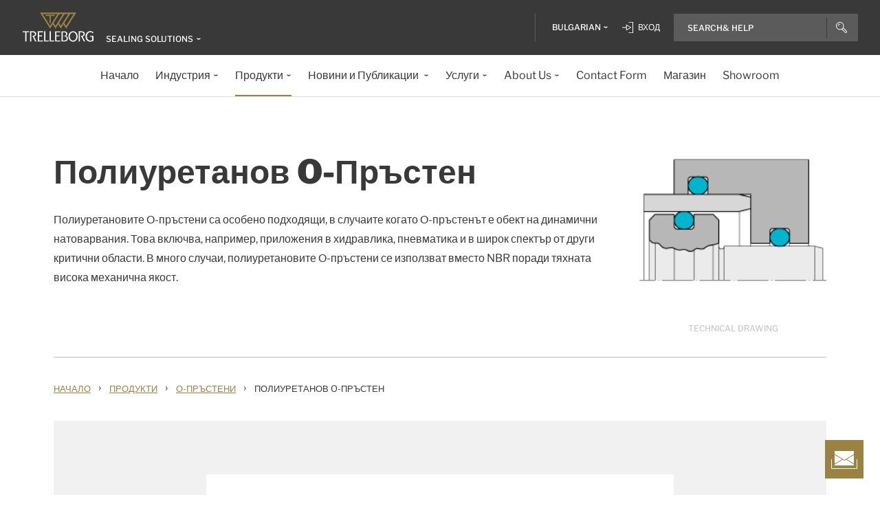

--- FILE ---
content_type: text/html; charset=utf-8
request_url: https://www.trelleborg.com/bg-bg/seals/products-and-solutions/o-rings/polyurethane-o-ring
body_size: 20314
content:


<!DOCTYPE html>
<!--[if lt IE 7]>      <html class="no-js lt-ie9 lt-ie8 lt-ie7"> <![endif]-->
<!--[if IE 7]>         <html class="no-js lt-ie9 lt-ie8"> <![endif]-->
<!--[if IE 8]>         <html class="no-js lt-ie9"> <![endif]-->
<!--[if gt IE 8]><!-->
<html class="no-js" lang="bg-BG">
<!--<![endif]-->
<head>

  



    <title>Полиуретанов O-Пръстен</title>

    <link href="/seals/-/media/foundation/trelleborg/favicon.ico?rev=ca14cc08040a458ea62290b56658872e" rel="shortcut icon" />




<meta  name="description" content="Polyurethane O-Rings are especially suited wherever O-Rings are subject to dynamic loads. This includes, for example, applications in hydraulics, pneumatics and">

    <meta name="viewport" content="width=device-width, initial-scale=1" />

  
  <!-- Start of Sitecore Personalize -->
<script>
document.addEventListener('DOMContentLoaded', function() {    
	var engage = undefined;

    // Create and inject the <script> tag into the HTML
    var s = document.createElement("script");
    s.type = "text/javascript";
    s.async = true;
    s.src = "https://d1mj578wat5n4o.cloudfront.net/sitecore-engage-v.1.4.3.min.js";
    var x = document.querySelector("script");
    x.parentNode.insertBefore(s, x);

   // Initialize the Engage SDK
    s.addEventListener("load", function () {
      var settings = {
        clientKey: "7866cb6cf42cf702ebc3e19618235d47",
        targetURL: "https://api-engage-us.sitecorecloud.io",
        pointOfSale: "Trelleborg-TSS-Prod",
        cookieDomain: "www.trelleborg.com",
        cookieExpiryDays: 365,
        forceServerCookieMode: false,
        includeUTMParameters: true,
        webPersonalization: true /* boolean or object. See Settings object for all options. */
    };
    window.Engage.init(settings).then(function (result) {

	engage = result;

   // Send a VIEW event
       // Send a VIEW event
      var event = {
        channel: "WEB",
        language: "en",
        currency: "EUR",
        page: window.location.pathname
      };
     engage.pageView(event);

    
   // Poll for company_name_6si in dataLayer
      var pollInterval = setInterval(function () {
        if (window.dataLayer && Array.isArray(window.dataLayer)) {
          var match = window.dataLayer.find(obj => obj.hasOwnProperty('company_name_6si'));
          if (match) {
            clearInterval(pollInterval);
           // console.log('company_name_6si:', match.company_name_6si);
               match.language = siteLang;  

            // Send custom event with matched data
            engage.event("Trelleborg-6Sense", engage, match);
          }
        }
      }, 500); // Check every 500ms
    });
  });
});
    // Initialize the engage variable
    
</script>
<!--End of Sitecore Personalize -->
<!-- The initial config of Consent Mode -->
<script type="text/javascript">
window.dataLayer = window.dataLayer || [];
function gtag() {dataLayer.push(arguments);}
gtag('consent', 'default', {
ad_storage: 'denied',
ad_user_data: 'denied',
ad_personalization: 'denied',
analytics_storage: 'denied',
wait_for_update: 500,
});
gtag('set', 'ads_data_redaction', true);
</script>


<!-- Google Tag Manager -->
<script>(function(w,d,s,l,i){w[l]=w[l]||[];w[l].push({'gtm.start':
new Date().getTime(),event:'gtm.js'});var f=d.getElementsByTagName(s)[0],
j=d.createElement(s),dl=l!='dataLayer'?'&l='+l:'';j.async=true;j.src=
'https://www.googletagmanager.com/gtm.js?id='+i+dl;f.parentNode.insertBefore(j,f);
})(window,document,'script','dataLayer','GTM-WMXJCS');</script>



<!-- Start of Async Drift Code -->

<script>
"use strict";

!function() {
  var t = window.driftt = window.drift = window.driftt || [];
  if (!t.init) {
    if (t.invoked) return void (window.console && console.error && console.error("Drift snippet included twice."));
    t.invoked = !0, t.methods = [ "identify", "config", "track", "reset", "debug", "show", "ping", "page", "hide", "off", "on" ], 
    t.factory = function(e) {
      return function() {
        var n = Array.prototype.slice.call(arguments);
        return n.unshift(e), t.push(n), t;
      };
    }, t.methods.forEach(function(e) {
      t[e] = t.factory(e);
    }), t.load = function(t) {
      var e = 3e5, n = Math.ceil(new Date() / e) * e, o = document.createElement("script");
      o.type = "text/javascript", o.async = !0, o.crossorigin = "anonymous", o.src = "https://js.driftt.com/include/" + n + "/" + t + ".js";
      var i = document.getElementsByTagName("script")[0];
      i.parentNode.insertBefore(o, i);
    };
  }
}();
drift.SNIPPET_VERSION = '0.3.1';
drift.load('d32kw52uskg9');
</script>

<!-- End of Async Drift Code -->

  
<meta property="og:description" content="Polyurethane O-Rings are especially suited wherever O-Rings are subject to dynamic loads. This includes, for example, applications in hydraulics, pneumatics and"/><meta property="og:image" content="/seals/-/media/tss-media-repository/tss_website/products/o-rings/fleximold_oring/fleximold_o_rings.gif?rev=143a3ee7d4004eee83c9e0e568ec2374"/><meta property="og:title" content="Полиуретанов O-Пръстен"/><meta property="og:url" content="https://www.trelleborg.com/bg-bg/seals/products-and-solutions/o-rings/polyurethane-o-ring"/><meta property="twitter:card" content="summary_large_image"/><meta property="twitter:description" content="Polyurethane O-Rings are especially suited wherever O-Rings are subject to dynamic loads. This includes, for example, applications in hydraulics, pneumatics and"/><meta property="twitter:image" content="/seals/-/media/tss-media-repository/tss_website/products/o-rings/fleximold_oring/fleximold_o_rings.gif?rev=143a3ee7d4004eee83c9e0e568ec2374"/><meta property="twitter:title" content="Полиуретанов O-Пръстен"/>

<link href="/seals/-/media/feature/experience-accelerator/bootstrap-4/bootstrap-4/styles/pre-optimized-min.css?rev=385874fc46a5448daa68b4c82d526760&t=20250326T123729Z" rel="stylesheet"><link href="/seals/-/media/base-themes/core-libraries/styles/pre-optimized-min.css?rev=e25c11e6bc294f71892e08cf20683cca&t=20250326T123726Z" rel="stylesheet"><link href="/seals/-/media/base-themes/main-theme/styles/pre-optimized-min.css?rev=43ab6dc530f9474ea6ca4435c4e7773c&t=20250326T123728Z" rel="stylesheet"><link href="/seals/-/media/themes/trelleborg/global/trelleborgbasetheme/styles/optimized-min.css?rev=d47c75ed2fc448edad138413b59b5464&t=20260114T083544Z" rel="stylesheet">
  <link rel="stylesheet" type="text/css" href="/Trelleborg/Datatables/datatables.min.css">

  



<script id="CookieConsent" type="text/javascript" data-culture="BG" src="https://policy.app.cookieinformation.com/uc.js" data-gcm-version="2.0"></script>
    <script>
      var gtmLoaded = false;
      window.addEventListener('CookieInformationConsentGiven', function (event) {
        if (CookieInformation.getConsentGivenFor('cookie_cat_necessary')) {
          if (gtmLoaded == false) {
            gtmLoaded = true;
            if (typeof GTMScript != "undefined") {
              GTMScript();
            }
          }
        }
      });

      window.addEventListener('DOMContentLoaded', function () {
        if (CookieInformation.getConsentGivenFor('cookie_cat_necessary')) {

          if (gtmLoaded == false) {
            gtmLoaded = true;
            if (typeof GTMScript != "undefined") {
              GTMScript();
            }
          }
        }
      });


    </script>

  <script>

  var siteName = 'TSS'
  var siteLang = 'bg-BG'
  var chinaWebSite = 'False'
  var siteVirtualPath = '/bg-bg/seals'
  var IsMFNEnable = 'True'

  let bu ='tss-seals';
  let businessUnit = bu == "" ? siteName : bu;
  var dataLayer = window.dataLayer = window.dataLayer || [];
    dataLayer.push(
      {
        'bu': businessUnit,
        'market': 'BG',
        'language': 'bg',
        'environment': 'live',
        'personaName': 'Unassignedprofile',
        'pagePrimaryCategory': 'Products and Solutions',
        'pageSecondaryCategory': 'O-Rings',
        'pageTertiaryCategory': 'Polyurethane O-Ring',
        'pageName': 'trelleborg:' + 'bg' + ':' + businessUnit + ':' + 'Полиуретанов O-Пръстен'
      }
  );
</script>

<script>
    var siteConfig = {
      'language':  'bg',
      'widgetlang': 'bg',
      'widgetuser': '',
      'sitename': 'TSS',
      'MenuVersion': 'f6775a5b-d5f6-4c69-8fc5-cb92af9d03d9',
      'siteRefferer': {}
    };
</script>

<script>
    var personalizationConfig= {
      'customBrowserId': 'eaf6cd28-7f69-4368-9be1-c5b8fcae55ae',
      };

</script>

  <script type="text/javascript" src="/wwidgets/loadwidgets.js">
  </script>





<link rel="apple-touch-icon" sizes="180x180" href="/seals/-/media/themes/trelleborg/global/trelleborgbasetheme/images/favicons/apple-touch-icon.png?rev=72f33296767f43778b0657d709f1f4d1" />
<link rel="icon" type="image/png" sizes="32x32" href="/seals/-/media/themes/trelleborg/global/trelleborgbasetheme/images/favicons/favicon-32x32.png?rev=e86c403e1a7742e4a36ff41b7ea6a65f" />
<link rel="icon" type="image/png" sizes="16x16" href="/seals/-/media/themes/trelleborg/global/trelleborgbasetheme/images/favicons/favicon-16x16.png?rev=8e0b125159e54827ab0d4feba92a4b61" />
<link rel="manifest" href="/seals/-/media/themes/trelleborg/global/trelleborgbasetheme/images/favicons/site.webmanifest?rev=9263fd4429b64d1392bd1ca411da95b0">
<link rel="mask-icon" href="/seals/-/media/themes/trelleborg/global/trelleborgbasetheme/images/favicons/safari-pinned-tab.svg?rev=b965ceb19659432e89301744394999db" color="#393939">

<meta name="msapplication-TileColor" content="#393939">
<meta name="msapplication-config" content="/seals/-/media/themes/trelleborg/global/trelleborgbasetheme/images/favicons/browserconfig.xml?rev=07c6df1b948f4cabba08c255c624ec85">
<meta name="theme-color" content="#393939">

<link rel="shortcut icon" sizes="48x48" href="/seals/-/media/themes/trelleborg/global/trelleborgbasetheme/images/favicons/favicon-48x48-icon.ico?rev=37954b6480e14e5b87845bd0aea541ed" />
<link rel="shortcut icon" sizes="32x32" href="/seals/-/media/themes/trelleborg/global/trelleborgbasetheme/images/favicons/favicon-32x32-icon.ico?rev=b77b3ebc6c014fa0804618782019def3" />

<a href="/bg-bg/seals/contact-form" id="contactusurl" style="display:none">contactusurl</a>
<span id="sitenamesearchpage" style="display:none">/bg-bg/seals/search</span>
<span id="tb-no-record-found-text" style="display:none">Няма резултати</span>
<span id="tb-animation-message" style="display:none">Animation is not fully supported in Internet Explorer versions</span>
<span id="tb-singular-item-count" style="display:none">item found</span>
<span id="tb-plural-item-count" style="display:none">items found</span>
<span id="tb-SearchResult-singular-itemfound" style="display:none">item found</span>
<span id="tb-SearchResult-plural-itemsfound" style="display:none">items found</span>
<span id="tb-SearchResult-result-of" style="display:none">of</span>
<span id="tb-SearchResult-search-help" style="display:none">Search&amp; Help</span>
<span id="tb-SearchResult-show-showing" style="display:none">Showing</span>
<span id="tb-Navigation-Are-youlookingforThis" style="display:none">Are you looking for this?</span>
<span id="tb-pdf-download-iemsg" style="display:none">Your Browser is outdated</span>

<span id="Dealer" style="display:none">Dealer</span>
<span id="Distributer" style="display:none">Distributor</span>
<span id="OfficialDealer" style="display:none">Official Dealer</span>
<span id="premiumpartner" style="display:none">Premium Partner</span>


<span id="tb-address-singular-count" style="display:none">адреси</span>
<span id="tb-address-plural-count" style="display:none">адреси</span>
<span id="tb-Aricles-name" style="display:none">Articles</span>
<span id="regulatoryPressReleases" style="display:none">Regulatory Press Release,Regulatory press releases only</span>
<span id="fshWebinarTitle" style="display:none">EG. Food Hoses conformity evolution Webinar</span>
<span id="newSelectorBtn" style="display:none">Selector Button</span>

<span id="mitas-producttype-lang" style="display:none"
      data-agri="Agriculture tires"
      data-constrution="Truck tires"
      data-truk="Construction and material handling">
</span>



<div id="ieoutdatemsg" style="display:none"
     data-head="Your browser seems to be out of date."
     data-subhead="To experience our website with all it&#39;s features, please update your browser."
     data-info="Info: You can still browse our website, but we can&#39;t guarantee that everything works fine."
     data-ok="OK">
</div>
<span id="tb-is-required" style="display:none">Is Required.</span>




<link rel="canonical" href="https://www.trelleborg.com/bg-bg/seals/products-and-solutions/o-rings/polyurethane-o-ring" />
<script type="text/javascript" src="/Trelleborg/CtaButton/component-cta-button.js?rev=62CDD5130B0F413C8C0AAD295F16A2F4"></script>


  
  
</head>

<body class="default-device bodyclass">
  <!-- Google Tag Manager (noscript) -->
<noscript><iframe src="//www.googletagmanager.com/ns.html?id=GTM-WMXJCS"
height="0" width="0" style="display:none;visibility:hidden"></iframe></noscript>


  
  
<!-- #wrapper -->
<div id="wrapper">
    <!-- #header -->
    <header>
        <div id="header" class="container">
            <div class="row">

<div class="row">


    <div class="component site-header col-12">

      <div class="component-content">
        <header class="tb-header-container fixed-top">
          <div class="tb-topmenu-container d-flex">
            <div class="container-fluid">
              <div class="float-left">
                
      <script type="application/ld+json">
        {
  "@context": "https://schema.org",
  "@type": "Organization",
  "sameAs": "https://www.linkedin.com/company/trelleborggroup",
  "@id": "http://www.trelleborg.com/bg-bg/seals/#org",
  "name": "Trelleborg Sealing Solutions",
  "url": "http://www.trelleborg.com/bg-bg/seals/",
  "logo": {
    "@type": "ImageObject",
    "url": "https://www.trelleborg.com/seals/-/media/foundation/trelleborg/icons/logo.svg?rev=4af2759a373e4ea3b17d1ea6773365b3"
  },
  "parentOrganization": {
    "@type": "Organization",
    "@id": "https://www.trelleborg.com",
    "@name": "Trelleborg Group"
  }
}
      </script>

    <!-- Site Selector Starts    -->
    <div class="tb-topmenu-brand">
      <a href="/bg-bg/seals" aria-label="" class="tb-topmenu-logolink link-unstyled">
        <img class="tb-topmenu-logo" src=/seals/-/media/foundation/trelleborg/icons/logo.svg?rev=4af2759a373e4ea3b17d1ea6773365b3 alt="" />
      </a>
      
      <div class="tb-topmenu-signpost">
              <div class="tb-siteselector" id="tb-siteselector" >
                <a href="#">
                  <span class="d-none d-md-inline-block">Sealing Solutions</span>

                </a>
              </div>

        <!-- <i class="tb-icon tb-icon-small tb-icon-chevron-down"></i> -->
      </div>
    </div>
      <div id="tb-siteselector-modal" class="tb-siteselector-modal d-none">
        <div class="modal-content">

          <div class="overlay" id="tb-siteselector-overlay">
            <div class="tb-siteselector-container container-fluid">
              <div class="tb-siteselector-header">
                <h4 class="tb-siteselector-title">
                  All Trelleborg sites
                </h4>
                <a href="#" class="tb-siteselector-close-btn">
                  <span>Close</span>
                  <svg width="16" height="16" viewBox="0 0 16 16" fill="none" xmlns="http://www.w3.org/2000/svg">
                    <path d="M16 0.736842L15.2632 0L8 7.26316L0.736842 0L0 0.736842L7.26316 8L0 15.2632L0.736842 16L8 8.73684L15.2632 16L16 15.2632L8.73684 8L16 0.736842Z" fill="#393939" />
                  </svg>
                </a>
              </div>
              <div class="row">
                <div class="col-xl-7 col-lg-6 tb-siteselector-dropdown">
                  <ul class="tb-siteselector-dropdown-menu">
                      <li class="tb-siteselector-menu-item">
                        <a href="https://www.trelleborg.com/en">
                          <span class="tb-siteselector-menu-title">Group</span>
                          <span class="tb-siteselector-full-description  d-none">
                            Trelleborg is a world leader in engineered polymer solutions that seal, damp and protect critical applications in demanding environments. 
                          </span>
                          <span class="tb-siteselector-image d-none">/seals/-/media/group/site-switch/trelleborg-group.jpg?h=264&amp;w=293&amp;rev=b3492bd026aa498f90103f0288dfc4e6&amp;hash=72864F3ACBDA1724A3E5250CD2424C68</span>
                          <span class="siteselector-menu-desciption"></span>
                        </a>
                      </li>
                      <li class="tb-siteselector-menu-item">
                        <a href="https://www.trelleborg.com/en/anti-vibration-solutions">
                          <span class="tb-siteselector-menu-title">Antivibration Solutions</span>
                          <span class="tb-siteselector-full-description  d-none">
                            Helping to remove unwanted vibration and noise in Rail, Marine, Off-highway and Industrial applications
                          </span>
                          <span class="tb-siteselector-image d-none">/seals/-/media/group/site-switch/antivibration.jpg?h=264&amp;w=293&amp;rev=cac94d89d97a4764937febb8422dbc03&amp;hash=12A523DC26C13E43E5FE7089DB9F3486</span>
                          <span class="siteselector-menu-desciption"></span>
                        </a>
                      </li>
                      <li class="tb-siteselector-menu-item">
                        <a href="https://www.trelleborg.com/en/boots">
                          <span class="tb-siteselector-menu-title">Boots</span>
                          <span class="tb-siteselector-full-description  d-none">
                            Advanced dynamic protection for Automotive Driveshaft and Steering Gears
                          </span>
                          <span class="tb-siteselector-image d-none">/seals/-/media/group/site-switch/testing-boot-cold-1.jpg?h=264&amp;w=293&amp;rev=e398df5cfb7d4080a18fb803255e50bc&amp;hash=7CAF09916CBE838BAFA919AED27F6B08</span>
                          <span class="siteselector-menu-desciption"></span>
                        </a>
                      </li>
                      <li class="tb-siteselector-menu-item">
                        <a href="https://www.rubore.com">
                          <span class="tb-siteselector-menu-title">Damping Solutions</span>
                          <span class="tb-siteselector-full-description  d-none">
                            Automotive noise damping shims &amp; insulators
                          </span>
                          <span class="tb-siteselector-image d-none">/seals/-/media/group/site-switch/damping-solutions.jpg?h=264&amp;w=293&amp;rev=e4886fdb3c364d319c626e35fe923d04&amp;hash=D4E08121DF08463FFBFCA5AD275A4AEF</span>
                          <span class="siteselector-menu-desciption"></span>
                        </a>
                      </li>
                      <li class="tb-siteselector-menu-item">
                        <a href="https://www.trelleborg.com/en/engineered-coated-fabrics">
                          <span class="tb-siteselector-menu-title">Engineered Coated Fabrics</span>
                          <span class="tb-siteselector-full-description  d-none">
                            Trelleborg’s Engineered Coated Fabrics business unit, a world-leading producer of specialty polymer-coated and calendared materials, operates under the Coated Systems business area.
                          </span>
                          <span class="tb-siteselector-image d-none">/seals/-/media/group/site-switch/engineered-coated-fabrics.jpg?h=264&amp;w=293&amp;rev=2fdac9be0f434313920fb532c7262a43&amp;hash=23E184F52CD740B530FC08738E530DAC</span>
                          <span class="siteselector-menu-desciption"></span>
                        </a>
                      </li>
                      <li class="tb-siteselector-menu-item">
                        <a href="https://www.trelleborg.com/en/fluidhandling">
                          <span class="tb-siteselector-menu-title">Fluid Handling Solutions</span>
                          <span class="tb-siteselector-full-description  d-none">
                            Industrial Hose, Expansion Joint, Oil &amp; Marine Hose, Rubber Sheeting and Mining Applications
                          </span>
                          <span class="tb-siteselector-image d-none">/seals/-/media/group/site-switch/fhs.jpg?h=264&amp;w=293&amp;rev=6cf337a4c82642b59e004d0a9199ea15&amp;hash=4D0CA37036809222E4A78E27A8A64AAB</span>
                          <span class="siteselector-menu-desciption"></span>
                        </a>
                      </li>
                      <li class="tb-siteselector-menu-item">
                        <a href="https://www.trelleborg.com/en/medical">
                          <span class="tb-siteselector-menu-title">Medical Solutions</span>
                          <span class="tb-siteselector-full-description  d-none">
                            Supporting the Healthcare and Medical industry with advanced polymer engineered components
                          </span>
                          <span class="tb-siteselector-image d-none">/seals/-/media/group/site-switch/healthcare-and-medical.jpg?h=264&amp;w=293&amp;rev=627ac8af44794afb8aa913220f959254&amp;hash=CCFF239DAA8847077E4206C7843BEFE9</span>
                          <span class="siteselector-menu-desciption"></span>
                        </a>
                      </li>
                      <li class="tb-siteselector-menu-item">
                        <a href="https://www.trelleborg.com/en/marine-and-infrastructure">
                          <span class="tb-siteselector-menu-title">Marine &amp; Infrastructure</span>
                          <span class="tb-siteselector-full-description  d-none">
                            Highly engineered polymer solutions for marine and civil infrastructure
                          </span>
                          <span class="tb-siteselector-image d-none">/seals/-/media/group/site-switch/marine-and-infrastructure.jpg?h=264&amp;w=293&amp;rev=b209d371ac264b6f85b7b8167ef0860c&amp;hash=51AA9CFA98963463E6162A8DE91DFDA2</span>
                          <span class="siteselector-menu-desciption"></span>
                        </a>
                      </li>
                      <li class="tb-siteselector-menu-item">
                        <a href="https://www.trelleborg.com/bg-bg/seals">
                          <span class="tb-siteselector-menu-title">Sealing Solutions</span>
                          <span class="tb-siteselector-full-description  d-none">
                            Sealing and bearing solutions for Industrial, Automotive and Aerospace applications
                          </span>
                          <span class="tb-siteselector-image d-none">/seals/-/media/group/site-switch/sealing-solutions.jpg?h=264&amp;w=293&amp;rev=158324dc66494c6a8450812cbd4a794b&amp;hash=6E81A625A8BFC9F2759D88F9EE878AA1</span>
                          <span class="siteselector-menu-desciption"></span>
                        </a>
                      </li>
                      <li class="tb-siteselector-menu-item">
                        <a href="https://www.trelleborg.com/en/seals-and-profiles">
                          <span class="tb-siteselector-menu-title">Seals &amp; Profiles</span>
                          <span class="tb-siteselector-full-description  d-none">
                            Seals for applications in buildings and construction, aerospace, automotive, agriculture, renewable energy and water infrastructure.
                          </span>
                          <span class="tb-siteselector-image d-none">/seals/-/media/group/site-switch/seals-and-profiles.jpg?h=264&amp;w=293&amp;rev=c630d927a2a9455e851bb1a4fd6da61e&amp;hash=12B561EA8906F4AA6257EA73716A443C</span>
                          <span class="siteselector-menu-desciption"></span>
                        </a>
                      </li>
                  </ul>
                </div>
                <div class="col-xl-5 col-lg-6 tb-siteselector-overview" id="siteselector-overview">
                  <!-- overview will render here-->
                </div>
              </div>
            </div>
          </div>

        </div>
      </div>
    <!-- Site Selector End    -->


              </div>
                <div class="float-right">
                  <div class="tb-topmenu-right d-flex">
                    <div class="tb-topmenu-splitter d-none d-sm-block"></div>



  <section id="tb-language-selector" class="tb-language-selector">
    <div id="tb-language-selected" class="tb-language-selected">
            <span> Bulgarian</span>
      <i class="tb-icon tb-icon-small tb-icon-chevron-down"></i>
    </div>
    <div class="tb-language-overlay" id="language-menu">
      <ul class="tb-language-dropdown-menu">
          <li>
            <a href="/bg-bg/seals/products-and-solutions/o-rings/polyurethane-o-ring">
                                                        <span class="tb-language-lang">Bulgarian</span>

                <span class="tb-language-seprator">|</span>
                <span class="tb-language-local">български</span>

            </a>
          </li>
          <li>
            <a href="/zh-cn/seals/products-and-solutions/o-rings/polyurethane-o-ring">
                                                        <span class="tb-language-lang">Chinese (Simplified) </span>

                <span class="tb-language-seprator">|</span>
                <span class="tb-language-local">中文(简体) </span>

            </a>
          </li>
          <li>
            <a href="/zh-tw/seals/products-and-solutions/o-rings/polyurethane-o-ring">
                                                        <span class="tb-language-lang">Chinese (Traditional) </span>

                <span class="tb-language-seprator">|</span>
                <span class="tb-language-local">中文(繁體)</span>

            </a>
          </li>
          <li>
            <a href="/cs-cz/seals/products-and-solutions/o-rings/polyurethane-o-ring">
                                                        <span class="tb-language-lang">Czech</span>

                <span class="tb-language-seprator">|</span>
                <span class="tb-language-local">čeština</span>

            </a>
          </li>
          <li>
            <a href="/da/seals/products-and-solutions/o-rings/polyurethane-o-ring">
                                                        <span class="tb-language-lang">Danish</span>

                <span class="tb-language-seprator">|</span>
                <span class="tb-language-local">dansk</span>

            </a>
          </li>
          <li>
            <a href="/en/seals/products-and-solutions/o-rings/polyurethane-o-ring">
                                                        <span class="tb-language-lang">English</span>


            </a>
          </li>
          <li>
            <a href="/fi-fi/seals/products-and-solutions/o-rings/polyurethane-o-ring">
                                                        <span class="tb-language-lang">Finnish</span>

                <span class="tb-language-seprator">|</span>
                <span class="tb-language-local">suomi</span>

            </a>
          </li>
          <li>
            <a href="/fr-fr/seals/products-and-solutions/o-rings/polyurethane-o-ring">
                                                        <span class="tb-language-lang">French</span>

                <span class="tb-language-seprator">|</span>
                <span class="tb-language-local">fran&#231;ais</span>

            </a>
          </li>
          <li>
            <a href="/de-de/seals/products-and-solutions/o-rings/polyurethane-o-ring">
                                                        <span class="tb-language-lang">German</span>

                <span class="tb-language-seprator">|</span>
                <span class="tb-language-local">Deutsch</span>

            </a>
          </li>
          <li>
            <a href="/hu-hu/seals/products-and-solutions/o-rings/polyurethane-o-ring">
                                                        <span class="tb-language-lang">Hungarian</span>

                <span class="tb-language-seprator">|</span>
                <span class="tb-language-local">magyar</span>

            </a>
          </li>
          <li>
            <a href="/it-it/seals/products-and-solutions/o-rings/polyurethane-o-ring">
                                                        <span class="tb-language-lang">Italian</span>

                <span class="tb-language-seprator">|</span>
                <span class="tb-language-local">italiano</span>

            </a>
          </li>
          <li>
            <a href="/ja-jp/seals/products-and-solutions/o-rings/polyurethane-o-ring">
                                                        <span class="tb-language-lang">Japanese</span>

                <span class="tb-language-seprator">|</span>
                <span class="tb-language-local">日本語</span>

            </a>
          </li>
          <li>
            <a href="/ko-kr/seals/products-and-solutions/o-rings/polyurethane-o-ring">
                                                        <span class="tb-language-lang">Korean</span>

                <span class="tb-language-seprator">|</span>
                <span class="tb-language-local">한국어</span>

            </a>
          </li>
          <li>
            <a href="/pl-pl/seals/products-and-solutions/o-rings/polyurethane-o-ring">
                                                        <span class="tb-language-lang">Polish</span>

                <span class="tb-language-seprator">|</span>
                <span class="tb-language-local">polski</span>

            </a>
          </li>
          <li>
            <a href="/pt-pt/seals/products-and-solutions/o-rings/polyurethane-o-ring">
                                                        <span class="tb-language-lang">Portuguese</span>

                <span class="tb-language-seprator">|</span>
                <span class="tb-language-local">portugu&#234;s</span>

            </a>
          </li>
          <li>
            <a href="/es-es/seals/products-and-solutions/o-rings/polyurethane-o-ring">
                                                        <span class="tb-language-lang">Spanish</span>

                <span class="tb-language-seprator">|</span>
                <span class="tb-language-local">espa&#241;ol</span>

            </a>
          </li>
          <li>
            <a href="/sv-se/seals/products-and-solutions/o-rings/polyurethane-o-ring">
                                                        <span class="tb-language-lang">Swedish</span>

                <span class="tb-language-seprator">|</span>
                <span class="tb-language-local">svenska</span>

            </a>
          </li>
          <li>
            <a href="/tr-tr/seals/products-and-solutions/o-rings/polyurethane-o-ring">
                                                        <span class="tb-language-lang">Turkish</span>

                <span class="tb-language-seprator">|</span>
                <span class="tb-language-local">T&#252;rk&#231;e</span>

            </a>
          </li>
          <li>
            <a href="/vi-vn/seals/products-and-solutions/o-rings/polyurethane-o-ring">
                                                        <span class="tb-language-lang">Vietnamese</span>

                <span class="tb-language-seprator">|</span>
                <span class="tb-language-local">Ti&#234;́ng Việt</span>

            </a>
          </li>
      </ul>
    </div>
  </section>


                        <a class="tb-topmenu-login-wrapper tb-topmenu-item private-link" href="">
                          <i class="tb-icon tb-icon-login d-none d-sm-inline-block"></i>
                          <span class="d-none d-md-inline-block"> Вход</span>
                          <i class="tb-icon tb-icon-small tb-icon-chevron-down d-none"></i>
                        </a>

                    <a class="tb-topmenu-tabletsearch tb-topmenu-item d-none d-sm-inline-block d-md-none">
                      <i class="tb-icon tb-icon-search "></i>
                    </a>
                    <button class="tb-mainnavbar__toggler navbar-toggler d-block d-md-none" type="button" data-toggle="collapse" data-target="#collapsingNavbar" aria-controls="collapsingNavbar" aria-expanded="false" aria-label="Toggle navigation">
                      <span class="navbar-toggler-icon"></span>
                    </button>
                    <div class="component auto-search "
                         data-pageid="{0822C6C7-CF78-43D1-9C98-AA08CD809824}"
                         data-renderingid="{0279852E-A691-402C-A99F-9562AE6CD415}"
                         data-uniqueid="{D02A28E3-D9FF-4F80-BCB8-E5144B7C3657}" data-stylesfield="Styles"
                         data-gridfield="GridParameters" data-renderingclass="cad-search">
                      <div class="component-content">
                        <div class="tb-search-container">
                          <div id="auto-header-search">
                            <form autocomplete="off" action="/action_page.php">
                              <div class="autocomplete">
                                <div class="tb-searchinput-div">
                                  <input id="myInput" type="text" name="mySearch" class="tb-search-input tb-topmenu-searchinput typeahead" placeholder="Search & Help">
                                  <a class="tb-topmenu-searchbutton">
                                    <!-- Icon for Mobile and Desktop -->
                                    <i class="tb-icon tb-icon-search d-block d-sm-none d-md-block"></i>
                                    <!-- Search button text for Tablet -->
                                    <span class="d-none d-sm-block d-md-none">Search</span>
                                  </a>
                                  <!-- <img src="-\media\Themes\Trelleborg\Global\TrelleborgBaseTheme\images\svg_icons\tb-vector-seach.svg"class="tb-search-icon tb-px-1 d-block d-sm-none d-md-block"> -->

                                </div>
                              </div>
                            </form>
                          </div>
                          <br>
                        </div>
                      </div>
                    </div>
                  </div>
                </div>
            </div>
          </div>
              <div class="tb-mainnavbar-wrapper">
                <input type="hidden" id="hdn_viewpage" name="hdn_viewpage" value="Преглед на страницата" />
                  <input type="hidden" id="hdn_enablenewnavTheme" name="hdn_enablenewnavTheme" value="EnableNewNavigationTheme" />
                <nav class="tb-mainnavbar navbar navbar-expand-md container-fluid ">
                  <div class="navbar-collapse collapse justify-content-center" id="collapsingNavbar">
                    <div class="tb-mainnavbar__mobile-control">
                      <div class="tb-mainnavbar__back d-none">
                        <i class="tb-icon tb-icon-back"></i>
                        <span>Back</span>
                      </div>
                      <div class="tb-mainnavbar__close d-sm-block d-md-none">
                        <span>Close</span>
                        <i class="tb-icon tb-icon-close"></i>
                      </div>
                    </div>
                    <ul class="tb-mainnavbar__itemwrapper navbar-nav">
                        <li class="tb-mainnavbar__item tb-mainnavbar__item--special mobile-language d-block d-md-none" data-navlevel="1">
                          <div class="tb-mainnavbar__link">
                            <span>
                              <strong>
Language                              </strong> български
                            </span>
                          </div>
                          <ul class="tb-language-dropdown-menu-mobile d-none">
                            <div class="tb-mainnavbar__mobile-control d-sm-block d-md-none">
                              <div class="tb-mainnavbar__back language-back" data-navid="2">
                                <i class="tb-icon  tb-icon-back"></i>
                                <span>Back</span>
                              </div>
                              <div class="tb-mainnavbar__close d-sm-block d-md-none">
                                <span>Close</span>
                                <i class="tb-icon tb-icon-close"></i>
                              </div>
                            </div>


  <section id="tb-language-selector" class="tb-language-selector">
    <div id="tb-language-selected" class="tb-language-selected">
            <span> Bulgarian</span>
      <i class="tb-icon tb-icon-small tb-icon-chevron-down"></i>
    </div>
    <div class="tb-language-overlay" id="language-menu">
      <ul class="tb-language-dropdown-menu">
          <li>
            <a href="/bg-bg/seals/products-and-solutions/o-rings/polyurethane-o-ring">
                                                        <span class="tb-language-lang">Bulgarian</span>

                <span class="tb-language-seprator">|</span>
                <span class="tb-language-local">български</span>

            </a>
          </li>
          <li>
            <a href="/zh-cn/seals/products-and-solutions/o-rings/polyurethane-o-ring">
                                                        <span class="tb-language-lang">Chinese (Simplified) </span>

                <span class="tb-language-seprator">|</span>
                <span class="tb-language-local">中文(简体) </span>

            </a>
          </li>
          <li>
            <a href="/zh-tw/seals/products-and-solutions/o-rings/polyurethane-o-ring">
                                                        <span class="tb-language-lang">Chinese (Traditional) </span>

                <span class="tb-language-seprator">|</span>
                <span class="tb-language-local">中文(繁體)</span>

            </a>
          </li>
          <li>
            <a href="/cs-cz/seals/products-and-solutions/o-rings/polyurethane-o-ring">
                                                        <span class="tb-language-lang">Czech</span>

                <span class="tb-language-seprator">|</span>
                <span class="tb-language-local">čeština</span>

            </a>
          </li>
          <li>
            <a href="/da/seals/products-and-solutions/o-rings/polyurethane-o-ring">
                                                        <span class="tb-language-lang">Danish</span>

                <span class="tb-language-seprator">|</span>
                <span class="tb-language-local">dansk</span>

            </a>
          </li>
          <li>
            <a href="/en/seals/products-and-solutions/o-rings/polyurethane-o-ring">
                                                        <span class="tb-language-lang">English</span>


            </a>
          </li>
          <li>
            <a href="/fi-fi/seals/products-and-solutions/o-rings/polyurethane-o-ring">
                                                        <span class="tb-language-lang">Finnish</span>

                <span class="tb-language-seprator">|</span>
                <span class="tb-language-local">suomi</span>

            </a>
          </li>
          <li>
            <a href="/fr-fr/seals/products-and-solutions/o-rings/polyurethane-o-ring">
                                                        <span class="tb-language-lang">French</span>

                <span class="tb-language-seprator">|</span>
                <span class="tb-language-local">fran&#231;ais</span>

            </a>
          </li>
          <li>
            <a href="/de-de/seals/products-and-solutions/o-rings/polyurethane-o-ring">
                                                        <span class="tb-language-lang">German</span>

                <span class="tb-language-seprator">|</span>
                <span class="tb-language-local">Deutsch</span>

            </a>
          </li>
          <li>
            <a href="/hu-hu/seals/products-and-solutions/o-rings/polyurethane-o-ring">
                                                        <span class="tb-language-lang">Hungarian</span>

                <span class="tb-language-seprator">|</span>
                <span class="tb-language-local">magyar</span>

            </a>
          </li>
          <li>
            <a href="/it-it/seals/products-and-solutions/o-rings/polyurethane-o-ring">
                                                        <span class="tb-language-lang">Italian</span>

                <span class="tb-language-seprator">|</span>
                <span class="tb-language-local">italiano</span>

            </a>
          </li>
          <li>
            <a href="/ja-jp/seals/products-and-solutions/o-rings/polyurethane-o-ring">
                                                        <span class="tb-language-lang">Japanese</span>

                <span class="tb-language-seprator">|</span>
                <span class="tb-language-local">日本語</span>

            </a>
          </li>
          <li>
            <a href="/ko-kr/seals/products-and-solutions/o-rings/polyurethane-o-ring">
                                                        <span class="tb-language-lang">Korean</span>

                <span class="tb-language-seprator">|</span>
                <span class="tb-language-local">한국어</span>

            </a>
          </li>
          <li>
            <a href="/pl-pl/seals/products-and-solutions/o-rings/polyurethane-o-ring">
                                                        <span class="tb-language-lang">Polish</span>

                <span class="tb-language-seprator">|</span>
                <span class="tb-language-local">polski</span>

            </a>
          </li>
          <li>
            <a href="/pt-pt/seals/products-and-solutions/o-rings/polyurethane-o-ring">
                                                        <span class="tb-language-lang">Portuguese</span>

                <span class="tb-language-seprator">|</span>
                <span class="tb-language-local">portugu&#234;s</span>

            </a>
          </li>
          <li>
            <a href="/es-es/seals/products-and-solutions/o-rings/polyurethane-o-ring">
                                                        <span class="tb-language-lang">Spanish</span>

                <span class="tb-language-seprator">|</span>
                <span class="tb-language-local">espa&#241;ol</span>

            </a>
          </li>
          <li>
            <a href="/sv-se/seals/products-and-solutions/o-rings/polyurethane-o-ring">
                                                        <span class="tb-language-lang">Swedish</span>

                <span class="tb-language-seprator">|</span>
                <span class="tb-language-local">svenska</span>

            </a>
          </li>
          <li>
            <a href="/tr-tr/seals/products-and-solutions/o-rings/polyurethane-o-ring">
                                                        <span class="tb-language-lang">Turkish</span>

                <span class="tb-language-seprator">|</span>
                <span class="tb-language-local">T&#252;rk&#231;e</span>

            </a>
          </li>
          <li>
            <a href="/vi-vn/seals/products-and-solutions/o-rings/polyurethane-o-ring">
                                                        <span class="tb-language-lang">Vietnamese</span>

                <span class="tb-language-seprator">|</span>
                <span class="tb-language-local">Ti&#234;́ng Việt</span>

            </a>
          </li>
      </ul>
    </div>
  </section>
                          </ul>
                        </li>
                                                <li class="tb-mainnavbar__item tb-mainnavbar__item--special  d-block d-sm-none " data-navlevel="1"><a class="tb-mainnavbar__link private-link" href=""><i class="tb-icon tb-icon-login"></i><span>Вход</span></a></li>



                    </ul>
                  </div>
                </nav>
              </div>
        </header>
        <div>
          <div class="row">
<div class="component herobanner col-12 col-12">
  <div class="component-content">
<div class="tb-herobanner-container tb-herobanner-techhero-container"><div class="d-flex tb-herobanner-container-reverse"><div class="tb-herobanner-content-container"><h1 class="tb-hero  tb-font-bold tb-herobanner-title tb-herobanner-title-desktop field-bannerheadline">Полиуретанов O-Пръстен </h1><div class="tb-herobanner-description tb-header-4 field-bannertext">Полиуретановите О-пръстени са особено подходящи, в случаите когато О-пръстенът е обект на динамични натоварвания. Това включва, например, приложения в хидравлика, пневматика и в широк спектър от други критични области. В много случаи, полиуретановите О-пръстени се използват вместо NBR поради тяхната висока механична якост.</div><div class="tb-herobanner-button-container"></div></div><div class="tb-herobanner-image-container"><div loading="lazy">

  <img src="/seals/-/media/tss-media-repository/tss_website/products/o-rings/fleximold_oring/fleximold_o_rings.gif?h=212&amp;iar=0&amp;w=245&amp;rev=143a3ee7d4004eee83c9e0e568ec2374&amp;hash=4B335595EDFE02719BB3914D06ACE889" alt="" width="245" height="212" sizes="&#40;min-width: 1440px&#41; 1440px, 100vw" />
</div><div class="tb-font-12 tb-text-uppercase tb-herobanner-img-subtitle">Technical drawing</div></div></div></div>  </div>
</div>
</div>
        </div>
            <div>
              <div class="row">
  <script type="application/ld+json">
    {
  "@context": "https://schema.org",
  "@type": "BreadcrumbList",
  "itemListElement": [
    {
      "@type": "ListItem",
      "position": 1,
      "item": {
        "@id": "https://www.trelleborg.com/bg-bg/seals",
        "name": "Home"
      }
    },
    {
      "@type": "ListItem",
      "position": 2,
      "item": {
        "@id": "https://www.trelleborg.com/bg-bg/seals/products-and-solutions",
        "name": "Products and Solutions"
      }
    },
    {
      "@type": "ListItem",
      "position": 3,
      "item": {
        "@id": "https://www.trelleborg.com/bg-bg/seals/products-and-solutions/o-rings",
        "name": "O-Rings"
      }
    },
    {
      "@type": "ListItem",
      "position": 4,
      "item": {
        "@id": "https://www.trelleborg.com/bg-bg/seals/products-and-solutions/o-rings/polyurethane-o-ring",
        "name": "Polyurethane O-Ring"
      }
    }
  ]
}
  </script>


<div class="component breadcrumb-new navigation-title col-12">
  <div class="component-content">
    <nav>
      <ol>
          <li class="breadcrumb-item home">
<div class="navigation-title tb-link tb-small field-navigationtitle"><a title="Home" href="/bg-bg/seals">Начало</a></div>              <span class="separator">&#8250;</span>
          </li>
          <li class="breadcrumb-item ">
<div class="navigation-title tb-link tb-small field-navigationtitle"><a title="Products and Solutions" href="/bg-bg/seals/products-and-solutions">Продукти</a></div>              <span class="separator">&#8250;</span>
          </li>
          <li class="breadcrumb-item ">
<div class="navigation-title tb-link tb-small field-navigationtitle"><a title="O-Rings" href="/bg-bg/seals/products-and-solutions/o-rings">О-Пръстени</a></div>              <span class="separator">&#8250;</span>
          </li>
          <li class="breadcrumb-item last">
<div class="navigation-title tb-link tb-small field-navigationtitle"><a title="Polyurethane O-Ring" href="/bg-bg/seals/products-and-solutions/o-rings/polyurethane-o-ring">Полиуретанов O-Пръстен</a></div>              <span class="separator">&#8250;</span>
          </li>
      </ol>
    </nav>
  </div>
</div>
</div>
            </div>
          <div>
            <div class="row"></div>
          </div>
          <div>
            <div class="row"><div class="component  Inpage-navigation col-12">
  <div class="component-content">
    <div class="tb-inpagenav-container">
      <div class="tb-inpagenav col-lg-12 tb-bg-white tb-dark-gray tb-border-y-1">
        <div class="container">
          <div class="col-lg-12">
            <span class="tb-inpagenav--desc tb-body">Are you looking for this?</span>
            <ul class="tb-inpagenav--list">
            </ul>
          </div>
        </div>
      </div>
    </div>
  </div>
</div><div class="component  Inpage-navigation col-12">
  <div class="component-content">
    <div class="tb-inpagenav-container">
      <div class="tb-inpagenav col-lg-12 tb-bg-white tb-dark-gray tb-border-y-1">
        <div class="container">
          <div class="col-lg-12">
            <span class="tb-inpagenav--desc tb-body">Are you looking for this?</span>
            <ul class="tb-inpagenav--list">
            </ul>
          </div>
        </div>
      </div>
    </div>
  </div>
</div></div>
          </div>

          <div id="contact-floater" class="tb-fixed-button-container">
            <a class="tb-cta tb-cta-button" href="#">
              <svg width="38" height="26" viewBox="0 0 38 26" fill="none" xmlns="http://www.w3.org/2000/svg">
                <path fill-rule="evenodd" clip-rule="evenodd" d="M5 0H33V4.67123L19.2572 12.9169L5 4.36253V0ZM22.7291 12L33 5.83742V18.1625L22.7291 12ZM21.7572 12.5831L33 19.3287V21H5V19.6374L16.7572 12.5831L19 13.9287L19.2572 14.0831L19.5145 13.9287L21.7572 12.5831ZM15.7854 12L5 18.4712V5.52872L15.7854 12ZM0 25V12H1V25H37V12H38V25V26H37H1H0V25Z" fill="white"></path>
              </svg>
            </a>
          </div>

        </div>
    </div>
</div></div>
        </div>
    </header>
    <!-- /#header -->
    <!-- #content -->
    <main>
        <div id="content" class="container">
            <div class="row">

<div class="row">



  <div class="col-12">
    <div class="tb-media-gallery-conatiner tb-container tb-bg-lighter-gray">

      <div class="tb-carousel-header  tb-pt-5 tb-mb-2 tb-header-1 tb-text-align-center tb-header-md-2 tb-font-bold">
        
      </div>

            <div class="carousel tb-bg-lighter-gray" data-indicators="false" id="tb-media-gallery-carousel">

            <div class="carousel-item-tb tb-text-decoration" data-index="1">
<img src="/seals/-/media/tss-media-repository/tss_website/product-range-images/polyurethane_o-ring/polyurethane_o_ring_1.jpg?rev=cdd988ec4c0c4da49856c6fa458bd3cc&w=800&hash=103DF8ADA7ECC3C86A1F80F8F6234EB3" sizes="(max-width: 320px) 280px, (max-width: 480px) 440px, 800px" srcset="/seals/-/media/tss-media-repository/tss_website/product-range-images/polyurethane_o-ring/polyurethane_o_ring_1.jpg?rev=cdd988ec4c0c4da49856c6fa458bd3cc&amp;w=320&amp;hash=2586C523C9CDCCB9483774532CC26023 320w,/seals/-/media/tss-media-repository/tss_website/product-range-images/polyurethane_o-ring/polyurethane_o_ring_1.jpg?rev=cdd988ec4c0c4da49856c6fa458bd3cc&amp;w=480&amp;hash=1671639DBA9B88276C1A3871C4E8B7F6 480w,/seals/-/media/tss-media-repository/tss_website/product-range-images/polyurethane_o-ring/polyurethane_o_ring_1.jpg?rev=cdd988ec4c0c4da49856c6fa458bd3cc&amp;w=800&amp;hash=103DF8ADA7ECC3C86A1F80F8F6234EB3 800w" /><div class="tb-carousel-description d-none"></div>            </div>
            <div class="carousel-item-tb tb-text-decoration" data-index="2">
<img src="/seals/-/media/tss-media-repository/tss_website/product-range-images/polyurethane_o-ring/polyurethane_o_ring_2.jpg?rev=0ae5dbb571cf47a1a621bad096ec3e18&w=800&hash=0E5D127AC463A87122F06035D29C6086" sizes="(max-width: 320px) 280px, (max-width: 480px) 440px, 800px" srcset="/seals/-/media/tss-media-repository/tss_website/product-range-images/polyurethane_o-ring/polyurethane_o_ring_2.jpg?rev=0ae5dbb571cf47a1a621bad096ec3e18&amp;w=320&amp;hash=AC7CA123E1DD438D60031C249848ADBD 320w,/seals/-/media/tss-media-repository/tss_website/product-range-images/polyurethane_o-ring/polyurethane_o_ring_2.jpg?rev=0ae5dbb571cf47a1a621bad096ec3e18&amp;w=480&amp;hash=FC6E0BE92B2E5D1E4C91AE5D248690E1 480w,/seals/-/media/tss-media-repository/tss_website/product-range-images/polyurethane_o-ring/polyurethane_o_ring_2.jpg?rev=0ae5dbb571cf47a1a621bad096ec3e18&amp;w=800&amp;hash=0E5D127AC463A87122F06035D29C6086 800w" /><div class="tb-carousel-description d-none"></div>            </div>
            <div class="carousel-item-tb tb-text-decoration" data-index="3">
<img src="/seals/-/media/tss-media-repository/tss_website/product-range-images/polyurethane_o-ring/polyurethane_o_ring_3.jpg?rev=8f999f15f1da4f8c976cfc6822ce6b73&w=800&hash=CAF680ED6307FB9A29D61582998D862E" sizes="(max-width: 320px) 280px, (max-width: 480px) 440px, 800px" srcset="/seals/-/media/tss-media-repository/tss_website/product-range-images/polyurethane_o-ring/polyurethane_o_ring_3.jpg?rev=8f999f15f1da4f8c976cfc6822ce6b73&amp;w=320&amp;hash=A299B03F7EBF68BBB8C3093C132043D3 320w,/seals/-/media/tss-media-repository/tss_website/product-range-images/polyurethane_o-ring/polyurethane_o_ring_3.jpg?rev=8f999f15f1da4f8c976cfc6822ce6b73&amp;w=480&amp;hash=D72970DBE694E2E846A6EC8D3FCD78FB 480w,/seals/-/media/tss-media-repository/tss_website/product-range-images/polyurethane_o-ring/polyurethane_o_ring_3.jpg?rev=8f999f15f1da4f8c976cfc6822ce6b73&amp;w=800&amp;hash=CAF680ED6307FB9A29D61582998D862E 800w" /><div class="tb-carousel-description d-none"></div>            </div>
                  <div class="carousel-fixed-item center middle-indicator">
            <div class="left movePrevCarousel middle-indicator-text">
              <a href="#" class="">
                <svg width="14" height="16" viewBox="0 0 14 16"
                     fill="none" xmlns="http://www.w3.org/2000/svg">
                  <path d="M-3.50671e-07 8.02241L13.5611 -1.91837e-08L14 0.761905L1.75549 8.02241L14 15.2381L13.5611 16L-3.50671e-07 8.02241Z"
                        fill="white" />
                </svg>
              </a>
            </div>
            <div class="right moveNextCarousel middle-indicator-text">
              <a href="#"
                 class="">
                <svg width="14" height="16" viewBox="0 0 14 16"
                     fill="none" xmlns="http://www.w3.org/2000/svg">
                  <path d="M14 7.97759L0.438871 16L9.08562e-09 15.2381L12.2445 7.97759L1.81712e-07 0.761905L0.438872 5.23349e-09L14 7.97759Z"
                        fill="white" />
                </svg>
              </a>
            </div>
          </div>
      </div>
      <div class="tb-carousel-detail-section tb-pb-5">

      </div>
    </div>
  </div>

<div class="component product-icons-bar col-12">
    <div class="component-content">
<div class="tb-producticon-bar-container tb-container tb-text-align-center"><div class="tb-header-sm-3 tb-header-2 tb-font-bold tb-producticon-bar-header tb-border-top-1">Technical Details</div><div class="tb-producticon-bar-row tb-row  tb-small tb-pb-3 tb-border-bottom-1"><div class="tb-producticon-bar-col tb-mt-2"><div class="tb-producticon-bar-icon tb-mx-3 selected"><span> <svg class="tb-product-icon"  width="18" height="25" viewBox="0 0 18 25" fill="none" xmlns="http://www.w3.org/2000/svg">
                                       <path id="D" d="M4.68069 0.0336923C9.33843 0.0561552 12.7228 1.06694 14.8337 3.06604C16.9446 5.04268 18 8.13118 18 12.3315C18 16.6667 16.8757 19.8675 14.6272 21.934C12.3786 23.978 8.90249 25 4.19885 25H0.344168C0.114723 25 0 24.8765 0 24.6294V0.303235C0 0.101078 0.114723 0 0.344168 0L4.68069 0.0336923ZM2.23709 1.61725C2.05354 1.61725 1.96176 1.77449 1.96176 2.08895V23.0795C1.96176 23.3041 2.09943 23.4164 2.37476 23.4164H3.99235C6.90631 23.4164 9.22371 23.0571 10.9446 22.3383C12.6883 21.6195 13.9503 20.4627 14.7304 18.8679C15.5335 17.2731 15.935 15.1393 15.935 12.4663C15.935 9.7035 15.5335 7.54717 14.7304 5.99731C13.9273 4.44744 12.6883 3.34681 11.0134 2.69542C9.36138 2.04402 7.14723 1.68464 4.37094 1.61725H2.23709Z" class="svg-fill"/>
                                    </svg></span></div><div class="tb-mt-1 field-title">DoubleActing</div></div><div class="tb-producticon-bar-col tb-mt-2"><div class="tb-producticon-bar-icon tb-mx-3 selected"><span> <svg width="27" height="28" viewBox="0 0 27 28" fill="none" xmlns="http://www.w3.org/2000/svg">
                                       <g >
                                          <rect x="2.5" y="11.5" width="22" height="6" class="svg-stroke"/>
                                          <path d="M4.5 11L0.602887 5.75L8.39711 5.75L4.5 11Z" class="svg-fill"/>
                                          <path d="M22.5 18L26.3971 23.25H18.6029L22.5 18Z" class="svg-fill"/>
                                          <path d="M22.5 19V25.5C22.5 26.6046 21.6046 27.5 20.5 27.5V27.5C19.3954 27.5 18.5 26.6046 18.5 25.5V3C18.5 1.61929 17.3807 0.5 16 0.5V0.5C14.6193 0.5 13.5 1.61929 13.5 3V11" class="svg-stroke"/>
                                          <path d="M14 18V25C14 26.3807 12.8807 27.5 11.5 27.5V27.5C10.1193 27.5 9 26.3807 9 25V2.75C9 1.50736 7.99264 0.5 6.75 0.5V0.5C5.50736 0.5 4.5 1.50736 4.5 2.75V9" class="svg-stroke"/>
                                       </g>
                                    </svg> </span></div><div class="tb-mt-1 field-title">Helix</div></div><div class="tb-producticon-bar-col tb-mt-2"><div class="tb-producticon-bar-icon tb-mx-3 selected"><span> <svg width="31" height="38" viewBox="0 0 31 38" fill="none" xmlns="http://www.w3.org/2000/svg">
                                       <g id="Group 15.8" >
                                          <rect id="Rectangle 26.20" x="0.5" y="15.1665" width="29.6667" height="8.33333" class="svg-stroke"/>
                                          <path id="Polygon" d="M8.66602 14.6665L3.46986 7.6665L13.8622 7.6665L8.66602 14.6665Z" class="svg-fill"/>
                                          <path id="Polygon_2" d="M8.66602 24L13.8622 31H3.46986L8.66602 24Z" class="svg-fill"/>
                                          <path id="Subtract" fill-rule="evenodd" clip-rule="evenodd" d="M13 1H17.6667C19.8758 1 21.6667 2.79086 21.6667 5V32.3333C21.6667 34.5425 19.8758 36.3333 17.6667 36.3333H13C10.7909 36.3333 9 34.5425 9 32.3333V30.6667H8V32.3333C8 35.0948 10.2386 37.3333 13 37.3333H17.6667C20.4281 37.3333 22.6667 35.0948 22.6667 32.3333V5C22.6667 2.23858 20.4281 0 17.6667 0H13C10.2386 0 8 2.23857 8 4.99999V8H9V4.99999C9 2.79086 10.7909 1 13 1Z" class="svg-fill"/>
                                       </g>
                                    </svg></span></div><div class="tb-mt-1 field-title">Oscillating</div></div><div class="tb-producticon-bar-col tb-mt-2"><div class="tb-producticon-bar-icon tb-mx-3 selected"><span> <svg width="31" height="37" viewBox="0 0 31 37" fill="none" xmlns="http://www.w3.org/2000/svg">
                                       <g >
                                          <rect x="0.5" y="14.1665" width="29.6667" height="8.33333" class="svg-stroke"/>
                                          <line x1="30.666" y1="6.1665" x2="5.33268" y2="6.1665" class="svg-stroke"/>
                                          <path d="M6.5 10.5358L0.83887 6.3335L6.5 2.1312L6.5 10.5358Z" class="svg-fill" class="svg-stroke"/>
                                          <line x1="4.37114e-08" y1="30.5" x2="25.3333" y2="30.5" class="svg-stroke"/>
                                          <path d="M24.166 26.1312L29.8271 30.3335L24.166 34.5358L24.166 26.1312Z" class="svg-fill" class="svg-stroke"/>
                                       </g>
                                    </svg></span></div><div class="tb-mt-1 field-title">Reciprocating</div></div><div class="tb-producticon-bar-col tb-mt-2"><div class="tb-producticon-bar-icon tb-mx-3"><span> <svg width="31" height="38" viewBox="0 0 31 38" fill="none" xmlns="http://www.w3.org/2000/svg">
                                       <g id="Group 16">
                                          <rect id="Rectangle 26.21" x="0.833984" y="15.1665" width="29.6667" height="8.33333" class="svg-stroke"/>
                                          <path id="Polygon" d="M9 24L14.1962 31H3.80385L9 24Z" class="svg-fill"/>
                                          <path id="Subtract" fill-rule="evenodd" clip-rule="evenodd" d="M13.334 1H18.0006C20.2098 1 22.0007 2.79086 22.0007 5V32.3333C22.0007 34.5425 20.2098 36.3333 18.0007 36.3333H13.334C11.1248 36.3333 9.33398 34.5425 9.33398 32.3333V30.6667H8.33398V32.3333C8.33398 35.0948 10.5726 37.3333 13.334 37.3333H18.0007C20.7621 37.3333 23.0007 35.0948 23.0007 32.3333V5C23.0007 2.23858 20.7621 0 18.0006 0H13.334C10.5726 0 8.33398 2.23857 8.33398 4.99999V14.6667H9.33398V4.99999C9.33398 2.79086 11.1248 1 13.334 1Z" class="svg-fill"/>
                                       </g>
                                    </svg></span></div><div class="tb-mt-1 field-title">Rotary</div></div><div class="tb-producticon-bar-col tb-mt-2"><div class="tb-producticon-bar-icon tb-mx-3"><span> <svg  class="tb-product-icon" width="17" height="25" viewBox="0 0 17 25" fill="none" xmlns="http://www.w3.org/2000/svg">
                                       <path d="M14.9465 4.26509C13.3756 2.49344 11.3333 1.60761 8.8198 1.60761C6.97954 1.60761 5.52079 2.03412 4.44356 2.88714C3.36634 3.71829 2.82772 4.89939 2.82772 6.43045C2.82772 8.39895 4.15182 9.84252 6.8 10.7612L11.5129 12.4016C13.4653 13.0796 14.868 13.9217 15.7208 14.9278C16.5736 15.9339 17 17.1588 17 18.6024C17 20.6146 16.2482 22.1894 14.7446 23.3268C13.2634 24.4423 11.2211 25 8.61782 25C6.71023 25 5.04951 24.6719 3.63564 24.0158C2.24422 23.3377 1.06601 22.3097 0.10099 20.9318C0.0336634 20.8224 0 20.7349 0 20.6693C0 20.5381 0.10099 20.4068 0.30297 20.2756L0.875247 19.8819C1.0099 19.7725 1.14455 19.7178 1.27921 19.7178C1.36898 19.7178 1.46997 19.7725 1.58218 19.8819C2.56964 21.1286 3.5571 22.0254 4.54456 22.5722C5.55446 23.119 6.90099 23.3924 8.58416 23.3924C10.6264 23.3924 12.2198 23.0206 13.3644 22.2769C14.5089 21.5332 15.0812 20.3521 15.0812 18.7336C15.0812 17.7275 14.7782 16.8854 14.1723 16.2073C13.5888 15.5074 12.4554 14.8513 10.7723 14.2388L5.68911 12.3688C3.9835 11.7563 2.7604 10.9361 2.0198 9.90814C1.30165 8.88014 0.942574 7.75372 0.942574 6.52887C0.942574 4.49475 1.66073 2.89808 3.09703 1.73884C4.55578 0.579615 6.48581 0 8.88713 0C11.8495 0 14.3294 1.0608 16.3267 3.18241C16.4165 3.2699 16.4614 3.35739 16.4614 3.44488C16.4614 3.5105 16.4165 3.58705 16.3267 3.67454L15.4178 4.42913C15.3505 4.49475 15.2944 4.52756 15.2495 4.52756C15.1822 4.52756 15.0812 4.44007 14.9465 4.26509Z" class="svg-fill"/>
                                    </svg></span></div><div class="tb-mt-1 field-title">SingleActing</div></div><div class="tb-producticon-bar-col tb-mt-2"><div class="tb-producticon-bar-icon tb-mx-3 selected"><span> <svg width="31" height="17" viewBox="0 0 31 17" fill="none" xmlns="http://www.w3.org/2000/svg">
                                       <g id="Group 18" >
                                          <line id="Line 9.20" y1="16.5" x2="30.6667" y2="16.5" class="svg-stroke"/>
                                          <line id="Line 9.21" y1="11.1665" x2="30.6667" y2="11.1665" class="svg-stroke"/>
                                          <line id="Line 9.22" y1="5.8335" x2="30.6667" y2="5.8335" class="svg-stroke"/>
                                          <line id="Line 9.23" y1="0.5" x2="30.6667" y2="0.5" class="svg-stroke"/>
                                       </g>
                                    </svg></span></div><div class="tb-mt-1 field-title">Static</div></div></div></div>    </div>
</div>





  <div class="component tws-product-table col-12">
    <div class="component-content">

        <div class="tws-product-table-header">
          <div class="tb-header-3 tb-header-sm-3 tb-font-bold tb-mt-8">
            
          </div>
        </div>




<div id="twsproductTableData" class="" data-product-table-url="/apiv2/ProxyService?url=http://www.trelleborg.com/apps/productdb/appService/tssProductController/viewProductTechData?productIdList=PR00002" data-pressure-table-title="LOAD CAPACITY PER TIRE" data-product-table-readmore="Прочетете още" data-pressure-drive-wheel-title="Load capacity per tire - drive wheel" data-pressure-free-rolling-title="Load capacity per tire - free rolling" data-text-download-pdf="Download PDF" data-text-speed="Speed" data-text-tyre-load="Tire load" data-text-at-pressure="at pressure">

    <script id="Handlebars-Template" type="text/x-handlebars-template">
      {{#each data}}
      <tr data-detail="{{get_data details}}">
        {{#each values}}
        <td class="tb-small tb-p-2" data-value="{{{data_value value}}}">{{{print_value value}}}</td>
        {{/each}}
        {{/each}}
    </script>
  <div class='technical-table-loader'></div>
    <div class="tb-table-container">
      <div class="tb-table-container-inner">
        <table class="">
          <thead>
            <tr id="" class="tb-bg-lighter-gray tb-font-bold">
                      <td class="tb-small tb-p-2" data-key="phiRange">&#216; - Range</td>
                      <td class="tb-small tb-p-2" data-key="staticPressure">Pressure Range</td>
                      <td class="tb-small tb-p-2" data-key="tempRange">Temp. range</td>
                      <td class="tb-small tb-p-2" data-key="velocity">Velocity</td>

            </tr>
          </thead>
          <tbody id="tb-technical-details">
          </tbody>
        </table>
      </div>
    </div>
</div>        <div class="tb-body tb-pt-2">
          
        </div>
    </div>

      <!-- The Modal -->
      <script id="Handlebars-Modal-Template" type="text/x-handlebars-template">
        <thead>
          <tr class="tb-bg-lighter-gray tb-font-bold">
            <td>Speed</td>
            {{#each columns}}
            <td class="tb-p-2 tb-small">{{{this}}}</td>
            {{/each}}
          </tr>
        </thead>
        <tbody>
          {{#each data}}
          <tr data-detail="{{get_data details}}">
            {{#each values}}
            <td class="tb-p-2 tb-small">{{{this}}}</td>
            {{/each}}
            {{/each}}
          </tr>
        </tbody>
      </script>
      <div id="tb-technical-details-modal" class="tb-modal">

        <!-- Modal content -->
        <div class="tb-modal-content">
          <div class="d-flex justify-content-between align-items-center">
            <div class="tb-header-3 tb-font-bold">
              LOAD CAPACITY PER TIRE
            </div>
            <div class="tb-modal-close">
              <svg width="16" height="16" viewBox="0 0 16 16" fill="none" xmlns="http://www.w3.org/2000/svg">
                <path d="M16 0.736842L15.2632 0L8 7.26316L0.736842 0L0 0.736842L7.26316 8L0 15.2632L0.736842 16L8 8.73684L15.2632 16L16 15.2632L8.73684 8L16 0.736842Z" fill="#393939" />
              </svg>
            </div>
          </div>

          <div class="tb-table-container">
            <div class="tb-table-container-inner">
              <div class="tb-table-overflow">
                <table>
                </table>
              </div>
            </div>
          </div>

          <div class="tb-table-note-container">
            <div class="tb-body tb-font-bold">Notes</div>
            <div class="tb-small"></div>
          </div>
        </div>

      </div>

  </div>



<div class="component container col-12">
    <div class="component-content" >
<div class="row">
<div class="row component column-splitter">
        <div class="col-6 equalized-content">
            <div class="row">
  <div class="component Inlinelink-list">
    <div class="component-content">
      <div class="tb-inlinelink-container tb-bg-lighter-gray tb-py-5 tb-px-4 tb-my-2">
        <div class="tb-inlinelink-container-row tb-pb-2">
          <div class="tb-inlinelink-title-wrapper">
            <div class="tb-header-2 tb-font-bold tb-inlinelink-title-container tb-pb-2">
              E Catalog Links
            </div>
            <div class="tb-body tb-font-500 tb-inlinelink-subtitle-container">
              
            </div>
          </div>
        </div>
        
        <ul>
            <li class="col-md-6 col-lg-3 tb-px-0 tb-pt-1 item0 odd first">
<div class="tb-inlinelink-items d-flex col-12"><div class="tb-inlinelink-item"><div class="tb-link tb-inlinelink-readmore-container"><div class="tb-body tb-font-500 field-link"><a class="private-link" data-variantfieldname="Link" target="_blank" rel="noopener noreferrer" href="https://www.trelleborg.com/ecatalog/navigation.php?pgid=226&amp;tgrpid=A100&amp;chash=74ec28&amp;v=1" data-variantitemid="{317F348A-726F-4851-ACAE-4723FDB5EFC1}">E-Catalog inch</a></div></div></div></div>            </li>
            <li class="col-md-6 col-lg-3 tb-px-0 tb-pt-1 item1 even last">
<div class="tb-inlinelink-items d-flex col-12"><div class="tb-inlinelink-item"><div class="tb-link tb-inlinelink-readmore-container"><div class="tb-body tb-font-500 field-link"><a class="private-link" data-variantfieldname="Link" target="_blank" rel="noopener noreferrer" href="https://www.trelleborg.com/ecatalog/navigation.php?pgid=818&amp;tgrpid=A100&amp;chash=1f3e7f&amp;v=0" data-variantitemid="{712AA88D-E69B-4475-A4D1-D5AAD20C3DBB}">E-Catalog metric</a></div></div></div></div>            </li>
        </ul>

      </div>
    </div>
  </div>
</div>
        </div>
        <div class="col-6">
            <div class="row"></div>
        </div>
</div></div>    </div>
</div>





<!-- #Hidden Filed -->
<input type="hidden" id="hdn_default_lang" name="hdn_default_lang" value="English" />
<input type="hidden" id="hdn_current_lang" name="hdn_current_lang" value="Bulgarian" />
<input type="hidden" id="hdn_default_lang_selected" name="hdn_default_lang_selected" value="{6D64B254-EB1A-4AA4-BE63-F4891B203D46}" />
<input type="hidden" id="hdn_user_loggedin" name="hdn_user_loggedin" value="false" />

<input type="hidden" id="hdn_add_text" name="hdn_add_text" value="Add" />
<input type="hidden" id="hdn_add_hover_active_message" name="hdn_add_hover_active_message" value="Active documents are added to the ‘My Literature’ section in your Member Area for quick access" />
<input type="hidden" id="hdn_add_hover_message" name="hdn_add_hover_message" value="Active documents will be added to the ‘My Literature’ section in your Member Area for quick access" />
<input type="hidden" id="hdn_add_information" name="hdn_add_information" value="The literature has been succesfully added to your list. Find list in Member Area in header." />
<input type="hidden" id="hdn_remove" name="hdn_remove" value="Премахни" />
<input type="hidden" id="hdn_information" name="hdn_information" value="Information" />

<!-- /#Hidden Filed -->

<hr />

<div class="tb-tssdl-reports-container tb-tssdownloadlist-container tb-dark-gray col-12" data-json-url="/apiv2/tssdownloadlist/getlistitems/?itemid={6D64B254-EB1A-4AA4-BE63-F4891B203D46}&lang=bg-BG" data-no-result-text="No Results" data-download-text="Изтегляне" data-openbutton-text="Отваряне">
  <div class="tb-tssdownloadlist-header">
    <div class="col-md-6 align-items-center">
      <div class="tb-header-2 tb-header-md-3 tb-font-bold">
        <span class="field-headertext">PDF Catalogs</span>
      </div>
      <div class="tb-overview-description tb-mt-2 tb-body">
        <span class="field-subheadertext">For full engineering information and installation, please use our PDF catalogs</span>
      </div>
    </div>
    <div class="col-md-6 tb-tssdownloadlist-filter tb-select-wrapper">
      <div class="tb-select-wrapper">
        <select name="tb-irreports-latest1" id="tb-irreports-latest1">
          <option value="all">Избор на език</option>
        </select>
      </div>
    </div>
  </div>
  <div>
    <div class="tb-tssdl-items tb-downlaodlist-container">

    </div>
  </div>
</div>


<div class="component container col-12">
    <div class="component-content" >
<div class="row"></div>    </div>
</div>    <div class="component related-media-element-list col-12">
        <div class="component-content">
<div class="tb-relativemedia-container"><div class="tb-relative-container-row"><div class="tb-relativemedia-title-wrapper"><div class="tb-header-2  tb-font-bold tb-relativemedia-title-container"><div class="tb-inpage-headline tb-header field-relatedmediaelementheader">Products from the same category</div></div></div><div class="tb-relativemedia-items d-flex"><div class="tb-relativemedia-item col-md-4"><div class="tb-relativemedia-img-container">

  <img src="/seals/-/media/tss-media-repository/tss_website/products/o-rings/fleximold_oring/fleximold_o_rings.gif?h=212&amp;iar=0&amp;w=245&amp;rev=143a3ee7d4004eee83c9e0e568ec2374&amp;hash=4B335595EDFE02719BB3914D06ACE889" alt="" width="245" height="212" sizes="&#40;max-width: 320px&#41; 280px, &#40;max-width: 480px&#41; 440px, 800px" />
</div><div class="tb-header-4 tb-relavtivemedia-item-title tb-header field-title">Еластомерен О-пръстен</div><div class="tb-link tb-relativemedia-readmore-container"><a href="/bg-bg/seals/products-and-solutions/o-rings/elastomeric-o-ring" target="_self" class=""tb-body tb-font-500">Прочетете още</a></div></div><div class="tb-relativemedia-item col-md-4"><div class="tb-relativemedia-img-container">

  <img src="/seals/-/media/tss-media-repository/tss_website/products/o-rings/feporing/0102_fep-o-ring.gif?h=464&amp;iar=0&amp;w=730&amp;rev=c167df5214df4b75ac7493de02dbd481&amp;hash=DA215C630754E23EB138FABAFA903DA9" alt="" width="730" height="464" sizes="&#40;max-width: 320px&#41; 280px, &#40;max-width: 480px&#41; 440px, 800px" />
</div><div class="tb-header-4 tb-relavtivemedia-item-title tb-header field-title">FEP O-пръстен</div><div class="tb-link tb-relativemedia-readmore-container"><a href="/bg-bg/seals/products-and-solutions/o-rings/fep-o-ring" target="_self" class=""tb-body tb-font-500">Прочетете още</a></div></div><div class="tb-relativemedia-item col-md-4"><div class="tb-relativemedia-img-container">

  <img src="/seals/-/media/tss-media-repository/tss_website/product-range-images/milgrooves/oring/0101_o-ring.gif?h=464&amp;iar=0&amp;w=730&amp;rev=5b2af2100455471e870b0a1fd125f909&amp;hash=B144ACC3A25BBC3CE6098572F14D1BCB" alt="" width="730" height="464" sizes="&#40;max-width: 320px&#41; 280px, &#40;max-width: 480px&#41; 440px, 800px" />
</div><div class="tb-header-4 tb-relavtivemedia-item-title tb-header field-title">FlexiMold™ O-пръстени</div><div class="tb-link tb-relativemedia-readmore-container"><a href="/bg-bg/seals/products-and-solutions/o-rings/fleximold-o-ring" target="_self" class=""tb-body tb-font-500">Прочетете още</a></div></div><div class="tb-relativemedia-item col-md-4"><div class="tb-relativemedia-img-container">

  <img src="/seals/-/media/tss-media-repository/tss_website/products/o-rings/isolastperfluoroelastomeroring/0104_isol-o-ring.gif?h=464&amp;iar=0&amp;w=730&amp;rev=39f1140983e942378f7d990b1427559a&amp;hash=4933AD537A2839698EE9E61FA2DF3883" alt="" width="730" height="464" sizes="&#40;max-width: 320px&#41; 280px, &#40;max-width: 480px&#41; 440px, 800px" />
</div><div class="tb-header-4 tb-relavtivemedia-item-title tb-header field-title">Isolast&#174; Перфлуороеластомерен О-пръстен</div><div class="tb-link tb-relativemedia-readmore-container"><a href="/bg-bg/seals/products-and-solutions/o-rings/isolast-ffkm-perfluoroelastomer-o-ring" target="_self" class=""tb-body tb-font-500">Прочетете още</a></div></div><div class="tb-relativemedia-item col-md-4"><div class="tb-relativemedia-img-container">

  <img src="/seals/-/media/tss-media-repository/tss_website/products/o-rings/ptfeoring/0103_ptfe-o-ring.gif?h=464&amp;iar=0&amp;w=730&amp;rev=e1c309a8b6814e2e88e207e428b2d7f7&amp;hash=AF68BB6A02150C9A79702C2AC8E65C2C" alt="" width="730" height="464" sizes="&#40;max-width: 320px&#41; 280px, &#40;max-width: 480px&#41; 440px, 800px" />
</div><div class="tb-header-4 tb-relavtivemedia-item-title tb-header field-title">PTFE (Тефлонов) O-пръстен</div><div class="tb-link tb-relativemedia-readmore-container"><a href="/bg-bg/seals/products-and-solutions/o-rings/ptfe-o-ring" target="_self" class=""tb-body tb-font-500">Прочетете още</a></div></div></div></div></div>        </div>
    </div>
</div></div>
        </div>
    </main>
    <!-- /#content -->
    <!-- #footer -->
    <footer>
        <div id="footer" class="container">
            <div class="row">

    <div class="component footer col-12">
        <div class="component-content">
<div class="tb-footer-container" id="tb-footer-container"><div class="tb-footer-row"><div class="col-md-4 col-xs-12 tb-footer-address-section tb-small"><div class="tb-showbulletpoints tb-footer-copyright tb-link field-copyright">© Trelleborg Group. All rights reserved.</div></div><div class="col-md-8 col-xs-12 tb-footer-social-container tb-small"><h4 class="tb-footer-social-header field-followustext">Follow Us</h4><div class="tb-footer-social-channels"><div class="tb-footer-social"><span class="tb-footer-social-icon">  <svg width="32" height="32" viewBox="0 0 32 32" fill="none">
                                 <path d="M32 0H0V32H32V0Z" fill="#998242"/>
                                 <path d="M27.464 14.6978L26.9724 19.3466H23.256V32.8364H17.6737V19.3475H14.8906V14.6986H17.6737V11.8995C17.6737 8.1182 19.2453 5.85864 23.7146 5.85864H27.4311V10.5075H25.1066C23.3715 10.5075 23.2568 11.1618 23.2568 12.3742V14.6986H27.464V14.6978Z" fill="white"/>
                              </svg></span><div class="tb-footer-social-title d-none field-title">Facebook</div><div class="tb-footer-social-list d-none"><div class="tb-link"><a class="tb-generate-gatag ga-click" data-variantfieldname="Link" target="_blank" rel="noopener noreferrer" data-ga-eventcategory="Engagement - Social Clicks" href="https://www.facebook.com/TrelleborgSealingSolutions/" data-ga-event="engagement " data-variantitemid="{00B305AB-6AE7-4BCC-87E3-8A94AE4A2D89}">https://www.facebook.com/TrelleborgSealingSolutions/</a></div></div></div><div class="tb-footer-social"><span class="tb-footer-social-icon"> <svg width="32" height="32" viewBox="0 0 32 32" fill="none" xmlns="http://www.w3.org/2000/svg">
<rect width="32" height="32" fill="#998242"/>
<path d="M18.8784 14.0092L28.1852 3H25.9798L17.8987 12.5592L11.4443 3H4L13.7602 17.4551L4 29H6.20554L14.7394 18.9052L21.5557 29H29L18.8784 14.0092ZM15.8576 17.5825L14.8687 16.1431L7.00023 4.68958H10.3878L16.7377 13.9329L17.7267 15.3723L25.9808 27.3873H22.5933L15.8576 17.5825Z" fill="white"/>
</svg></span><div class="tb-footer-social-title d-none field-title">Twitter</div><div class="tb-footer-social-list d-none"><div class="tb-link"><a class="tb-generate-gatag ga-click" data-variantfieldname="Link" target="_blank" rel="noopener noreferrer" data-ga-eventcategory="Engagement - Social Clicks" href="https://twitter.com/TrelleborgSeals" data-ga-event="engagement " data-variantitemid="{84E2168B-83CA-4662-A89C-F44D2614A6BA}">https://twitter.com/TrelleborgSeals</a></div></div></div><div class="tb-footer-social"><span class="tb-footer-social-icon">  <svg width="32" height="32" viewBox="0 0 32 32" fill="none" xmlns="http://www.w3.org/2000/svg">
                                 <path d="M32 0H0V32H32V0Z" fill="#998242"/>
                                 <path d="M18.4876 20.4836C18.4876 20.3642 18.4525 20.2378 18.4103 20.1255C18.3542 19.978 18.2278 19.9078 18.0662 19.8867C17.8837 19.8657 17.7292 19.9429 17.5958 20.0623C17.5396 20.1114 17.5185 20.1817 17.5185 20.1817V23.9736V24.0649C17.5185 24.0649 17.5536 24.1071 17.5536 24.1141C17.666 24.2335 17.7924 24.3247 17.9539 24.3599C18.2207 24.416 18.4103 24.3037 18.4665 24.0509C18.4806 23.9877 18.4876 23.9245 18.4876 23.8613C18.4876 22.7448 18.4876 21.6142 18.4876 20.4836ZM18.4876 20.4836C18.4876 20.3642 18.4525 20.2378 18.4103 20.1255C18.3542 19.978 18.2278 19.9078 18.0662 19.8867C17.8837 19.8657 17.7292 19.9429 17.5958 20.0623C17.5396 20.1114 17.5185 20.1817 17.5185 20.1817V23.9736V24.0649C17.5185 24.0649 17.5536 24.1071 17.5536 24.1141C17.666 24.2335 17.7924 24.3247 17.9539 24.3599C18.2207 24.416 18.4103 24.3037 18.4665 24.0509C18.4806 23.9877 18.4876 23.9245 18.4876 23.8613C18.4876 22.7448 18.4876 21.6142 18.4876 20.4836ZM22.729 14.7676C18.2418 14.6693 13.7546 14.6693 9.2745 14.7676C7.71558 14.8027 6.47266 16.0737 6.47266 17.6326V24.6407C6.47266 26.1997 7.71558 27.4707 9.2745 27.5058C13.7617 27.6041 18.2488 27.6041 22.729 27.5058C24.2879 27.4707 25.5308 26.1997 25.5308 24.6407V17.6326C25.5308 16.0737 24.2879 14.8027 22.729 14.7676ZM10.5876 25.2798H9.29557V17.9627H7.95433V16.7408H11.9289V17.9627H10.5876V25.2798ZM15.2152 22.2392V25.2798H14.0706V24.5846C14.0285 24.6267 14.0074 24.6548 13.9864 24.6759C13.7406 24.9567 13.4597 25.1885 13.1016 25.3079C12.926 25.371 12.7505 25.3851 12.5679 25.357C12.3151 25.3149 12.1536 25.1744 12.0483 24.9427C11.957 24.732 11.9289 24.5073 11.9289 24.2826C11.9289 23.447 11.9289 19.023 11.9289 18.9809H13.0735C13.0735 19.016 13.0805 22.197 13.0805 23.7419C13.0805 23.8262 13.0805 23.9104 13.0946 23.9947C13.1367 24.2054 13.2982 24.2896 13.4948 24.2194C13.7266 24.1351 13.9021 23.9736 14.0496 23.784C14.0706 23.756 14.0706 23.7068 14.0706 23.6717V18.9739H15.2152C15.2152 18.9739 15.2152 21.1929 15.2152 22.2392ZM19.576 24.6688C19.4215 25.1323 19.0845 25.364 18.5999 25.357C18.2067 25.357 17.8837 25.1955 17.6239 24.9076C17.5958 24.8725 17.5115 24.7882 17.5115 24.7882V25.2657H16.3669V16.7408H17.5115C17.5115 17.6467 17.5115 19.5497 17.5115 19.5497C17.5115 19.5497 17.5747 19.4233 17.6379 19.3531C17.8134 19.1564 18.0311 19.0019 18.298 18.9317C18.7404 18.8194 19.246 18.9598 19.4847 19.4724C19.6252 19.7744 19.6673 20.1044 19.6673 20.4274C19.6673 21.6212 19.6673 22.815 19.6673 24.0087C19.6673 24.2335 19.6462 24.4582 19.576 24.6688ZM23.8104 24.4301C23.6138 25.0129 23.1994 25.3359 22.5955 25.4202C22.2234 25.4764 21.8512 25.4694 21.5001 25.3079C21.0226 25.0902 20.7487 24.7039 20.6293 24.2054C20.5732 23.9736 20.5521 23.7279 20.5451 23.4961C20.538 22.5622 20.538 21.6282 20.5451 20.6943C20.5451 20.2027 20.6644 19.7533 20.9945 19.3811C21.3737 18.9528 21.8652 18.7913 22.427 18.8264C22.5955 18.8334 22.7641 18.8615 22.9256 18.9177C23.4663 19.0932 23.7612 19.5005 23.8736 20.0412C23.9157 20.2519 23.9368 20.4626 23.9368 20.6802C23.9438 21.1788 23.9368 22.2813 23.9368 22.2813H21.7388V23.8543C21.7388 24.1351 21.9706 24.3669 22.2515 24.3669C22.5323 24.3669 22.7641 24.1351 22.7641 23.8543V23.0467H23.9438C23.9438 23.0397 23.9578 23.9947 23.8104 24.4301ZM22.7641 20.4134C22.7641 20.1325 22.5323 19.9008 22.2515 19.9008C21.9706 19.9008 21.7388 20.1325 21.7388 20.4134V21.2982H22.7641V20.4134ZM18.4033 20.1325C18.3471 19.9851 18.2207 19.9148 18.0592 19.8938C17.8767 19.8727 17.7222 19.9499 17.5887 20.0693C17.5326 20.1185 17.5115 20.1887 17.5115 20.1887V23.9807V24.0719C17.5115 24.0719 17.5466 24.1141 17.5466 24.1211C17.659 24.2405 17.7854 24.3318 17.9469 24.3669C18.2137 24.4231 18.4033 24.3107 18.4595 24.0579C18.4735 23.9947 18.4806 23.9315 18.4806 23.8683C18.4806 22.7377 18.4806 21.6142 18.4806 20.4836C18.4806 20.3642 18.4454 20.2449 18.4033 20.1325Z" fill="white"/>
                                 <path d="M21.3379 6.6709V13.0049H20.1652V12.3237C20.0388 12.4501 19.9264 12.5695 19.8 12.6819C19.5824 12.8715 19.3366 13.0119 19.0557 13.0681C18.6133 13.1524 18.2411 13.0119 18.1007 12.5625C18.0515 12.408 18.0234 12.2465 18.0234 12.092V6.6709H19.1891V11.5021C19.1891 11.5653 19.1961 11.6285 19.2032 11.6917C19.2383 11.8884 19.3857 11.9867 19.5753 11.9165C19.8071 11.8322 19.9896 11.6707 20.1371 11.4811C20.1582 11.453 20.1582 11.4038 20.1582 11.3617V6.6709H21.3379Z" fill="white"/>
                                 <path d="M11.6285 7.77346C11.3757 6.69907 10.842 4.43091 10.842 4.43091H9.50781C9.50781 4.43091 10.533 7.83666 10.9965 9.35345C11.0106 9.40962 11.0176 9.4658 11.0176 9.52198V13.005H12.2465V9.52198C12.2465 9.4658 12.2535 9.4026 12.2675 9.35345C12.724 7.83666 13.7562 4.43091 13.7562 4.43091H12.422C12.415 4.43091 11.8813 6.69907 11.6285 7.77346Z" fill="white"/>
                                 <path d="M15.3619 6.50928C14.435 6.50928 13.6836 7.26065 13.6836 8.18757V11.481C13.6836 12.4079 14.435 13.1593 15.3619 13.1593C16.2888 13.1593 17.0402 12.4079 17.0402 11.481V8.18757C17.0402 7.26767 16.2888 6.50928 15.3619 6.50928ZM15.8464 11.5512C15.8464 11.818 15.6287 12.0357 15.3619 12.0357C15.095 12.0357 14.8774 11.818 14.8774 11.5512V8.12437C14.8774 7.85753 15.095 7.63985 15.3619 7.63985C15.6287 7.63985 15.8464 7.85753 15.8464 8.12437V11.5512Z" fill="white"/>
                              </svg></span><div class="tb-footer-social-title d-none field-title">YouTube</div><div class="tb-footer-social-list d-none"><div class="tb-link"><a class="tb-generate-gatag ga-click" data-variantfieldname="Link" target="_blank" rel="noopener noreferrer" data-ga-eventcategory="Engagement - Social Clicks" href="https://www.youtube.com/user/TrelleborgSeals" data-ga-event="engagement " data-variantitemid="{73B97EBB-0B91-4F9C-A6B3-0F56852C85C0}">https://www.youtube.com/user/TrelleborgSeals</a></div></div></div><div class="tb-footer-social"><span class="tb-footer-social-icon"> <svg width="32" height="32" viewBox="0 0 32 32" fill="none" xmlns="http://www.w3.org/2000/svg">
                                 <path d="M0 32C0 21.3333 0 10.6667 0 0C10.6667 0 21.3333 0 32 0C32 10.6667 32 21.3333 32 32C21.3333 32 10.6667 32 0 32ZM17.0951 14.5493C16.9956 13.3547 16.9956 13.3547 15.9431 13.3547C15.3316 13.3547 14.7058 13.3689 14.0942 13.3547C13.6676 13.3404 13.4969 13.4969 13.4969 13.9236C13.5111 17.024 13.5111 20.1244 13.4969 23.2249C13.4969 23.6089 13.6391 23.7796 14.0373 23.7796C14.72 23.7653 15.4169 23.7796 16.0996 23.7796C17.0382 23.7796 17.0382 23.7796 17.0382 22.8409C17.0382 21.1627 17.024 19.4844 17.0524 17.792C17.0667 16.8249 17.8204 16 18.6738 15.9431C19.7831 15.872 20.2524 16.256 20.4942 17.4649C20.5511 17.792 20.5796 18.1191 20.5796 18.4462C20.5938 20.0107 20.608 21.5751 20.5796 23.1396C20.5653 23.6373 20.736 23.808 21.2338 23.7796C22.016 23.7511 22.7982 23.7653 23.5804 23.7796C23.9502 23.7796 24.0782 23.6373 24.0782 23.2818C24.064 21.248 24.1209 19.2 24.0356 17.1804C23.9502 15.1324 22.8551 13.6818 21.2338 13.2409C19.6267 12.7716 18.2613 13.1698 17.0951 14.5493ZM11.52 13.1982C10.9084 13.1982 10.368 13.1982 9.84178 13.1982C8.07822 13.1982 8.07822 13.1982 8.07822 14.9191C8.07822 17.6356 8.064 20.352 8.09244 23.0827C8.09244 23.3102 8.27733 23.7227 8.39111 23.7227C9.41511 23.7796 10.4533 23.7511 11.52 23.7511C11.52 20.2098 11.52 16.768 11.52 13.1982ZM7.936 10.0836C7.936 11.1787 8.80356 12.0604 9.91289 12.0747C11.0222 12.0889 11.8898 11.2213 11.8898 10.0978C11.8898 9.07378 11.0364 8.26311 9.95556 8.23467C8.87467 8.20622 7.936 9.05956 7.936 10.0836Z" fill="#998242"/>
                              </svg></span><div class="tb-footer-social-title d-none field-title">LinkedIn</div><div class="tb-footer-social-list d-none"><div class="tb-link"><a class="tb-generate-gatag ga-click" data-variantfieldname="Link" target="_blank" rel="noopener noreferrer" data-ga-eventcategory="Engagement - Social Clicks" href="https://www.linkedin.com/company/trelleborg-sealing-solutions/" data-ga-event="engagement " data-variantitemid="{036660D6-F040-4E6E-AAE0-93E47CCEA377}">https://www.linkedin.com/company/trelleborg-sealing-solutions/</a></div></div></div></div><div class="tb-footer-social-links d-none" id="tb-footer-social-links"> <div class="tb-footer-links-header">
                              <h4 class="tb-footer-links-title"></h4>
                              <a href="#" class="tb-footer-close-btn">
                                 <svg width="12" height="12" viewBox="0 0 16 16" fill="none" xmlns="http://www.w3.org/2000/svg">
                                    <path d="M16 0.736842L15.2632 0L8 7.26316L0.736842 0L0 0.736842L7.26316 8L0 15.2632L0.736842 16L8 8.73684L15.2632 16L16 15.2632L8.73684 8L16 0.736842Z" fill="#393939" />
                                 </svg>
                              </a>
                           </div>
                           <div class="tb-footer-links-body">
                              <!--html will render from js-->
                           </div></div></div></div><div class="tb-footer-policy tb-small tb-font-500"><ul class="tb-inline-list"><li class="tb-link"><a data-variantfieldname="Link" href="/bg-bg/seals/legal-notice" data-variantitemid="{15603EAB-6F6A-4B77-8E0A-1121EA28CC80}">Legal Notice</a></li><li class="tb-link"><a data-variantfieldname="Link" target="_blank" href="/bg-bg/seals/privacy-notice" data-variantitemid="{31E68462-BD2B-4529-8995-5CBCF54DDDF8}">Privacy Notice</a></li><li class="tb-link"><a data-variantfieldname="Link" href="/bg-bg/seals/terms-and-conditions" data-variantitemid="{E8BA68FF-E926-4967-9EEA-41EFED9F901B}">Terms &amp; Conditions</a></li><li class="tb-link"><a data-variantfieldname="Link" onclick="javascript:openCookiePolicyInBanner()" href="#" data-variantitemid="{12C10712-F496-4790-A039-5C99FBAEFEB5}">Cookie Policy</a></li><li class="tb-link"><a data-variantfieldname="Link" target="_blank" rel="noopener noreferrer" href="https://www.trelleborg.com/en/seals/third-party-licenses" data-variantitemid="{F3121EE6-78DF-4E3C-991F-E56E0CDEAA5E}">Third Party Licenses</a></li></ul></div></div>        </div>
    </div>
</div>
        </div>
    </footer>
    <!-- /#footer -->
</div>
<!-- /#wrapper -->

  






  <script src="/seals/-/media/base-themes/core-libraries/scripts/pre-optimized-min.js?rev=8b850c3e5c8346c09f9360b4ce46febf&t=20250326T123726Z"></script><script src="/seals/-/media/base-themes/xa-api/scripts/pre-optimized-min.js?rev=e0bf41da548645b293902dcb83d487bf&t=20250326T123724Z"></script><script src="/seals/-/media/base-themes/main-theme/scripts/pre-optimized-min.js?rev=86ac19fc51f1473bb4ac1fcaa7af5633&t=20250326T123728Z"></script><script src="/seals/-/media/base-themes/google-maps-js-connector/scripts/pre-optimized-min.js?rev=1cb19011a5f64f318dde9d1786300c47&t=20250326T123720Z"></script><script src="/seals/-/media/base-themes/maps/scripts/pre-optimized-min.js?rev=4c735d7b01794e238a488e21c712aa95&t=20250326T123719Z"></script><script src="/seals/-/media/base-themes/searchtheme/scripts/pre-optimized-min.js?rev=34a0d1df07bd4995b60e1ea8cf124130&t=20250326T123720Z"></script><script src="/seals/-/media/base-themes/components-theme/scripts/pre-optimized-min.js?rev=c807749dbf8f461d9b15a21016b7fbdd&t=20250326T123727Z"></script><script src="/seals/-/media/base-themes/resolve-conflicts/scripts/pre-optimized-min.js?rev=080f4889d69c4822b316afc80c9eb678&t=20250326T123727Z"></script><script src="/seals/-/media/themes/trelleborg/global/trelleborgbasetheme/scripts/optimized-min.js?rev=83d182d6e5804db78fb09236c573b3a2&t=20260114T083538Z"></script>
  <script type="text/javascript" src="/Trelleborg/Datatables/datatables.min.js"></script>
  <script type="text/javascript" src="/Trelleborg/AutoTablePlugin/jspdf.plugin.autotable.min.js"></script>
  <script type="text/javascript" src="/Trelleborg/ComponentOutdated/component-outdated-browser-msg.js"></script>
  <script type="text/javascript" src="/Trelleborg/ChartComponent/chartjs-3-1-min.js"></script>

    <div class="wwidget" data-wwidget-type="forgotPasswordContainer"></div>
    <div class="wwidget" data-wwidget-type="reg-popup-container"></div>
    <div class="formArea wwidget" data-wwidget-type="loginPopup" private-link-class="private-link" style="position: relative;z-index: 9999;"></div>
    <div class="formArea wwidget" data-wwidget-type="gatedAsset" private-link-class="gated-link"></div>

  <!-- /#wrapper -->


</body>
<script>
  if (typeof ($) != "undefined") {
    $(document).ready(function () {
      jQuery = $;
    });
  }
</script>
</html>
